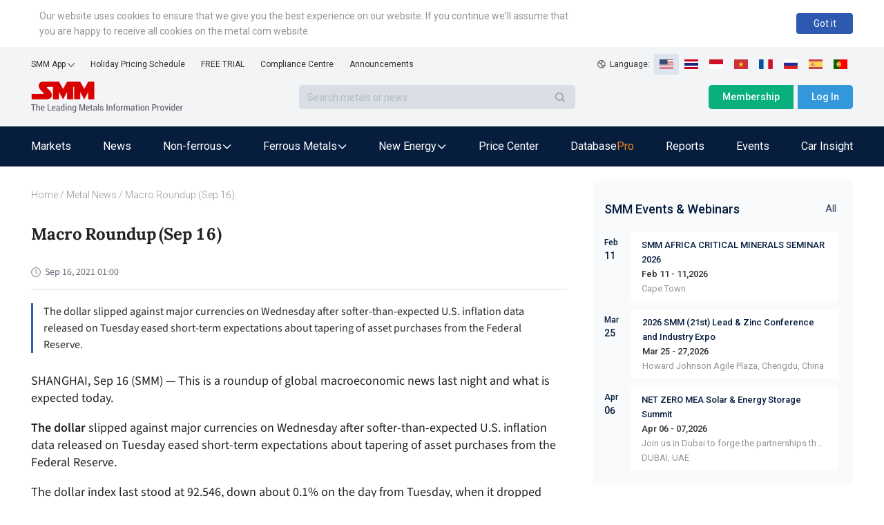

--- FILE ---
content_type: text/html; charset=utf-8
request_url: https://news.metal.com/newscontent/101599640/Macro-Roundup-Sep-16
body_size: 17411
content:
<!DOCTYPE html><html><head><meta charSet="utf-8"/><meta name="viewport" content="width=device-width, viewport-fit=cover"/><link rel="shortcut icon" type="image/x-icon" href="https://static.metal.com/www.metal.com/2.18.43/image/favicon.ico"/><link rel="stylesheet" href="https://static.smm.cn/common.smm.cn/css/antd@4.16.13.min.css"/><script src="https://static.metal.com/common.metal.com/js/fastclick@1.0.6.js"></script><script>
                        if ('addEventListener' in document) {
                            document.addEventListener('DOMContentLoaded', function() {
                                FastClick.attach(document.body);
                            }, false);
                        }
                        if(!window.Promise) {
                            document.writeln('<script src="https://static.metal.com/common.metal.com/js/es6-promise@3.2.2.min.js"'+'>'+'<'+'/'+'script>');
                        }
                    </script><title>Macro Roundup (Sep 16) | SMM</title><meta name="description" content="The dollar slipped against major currencies on Wednesday after softer-than-expected U.S. inflation data released on Tuesday eased short-term expectations about tapering of asset purchases from the Federal Reserve."/><meta property="og:title" content="Macro Roundup (Sep 16) | SMM"/><meta property="og:description" content="The dollar slipped against major currencies on Wednesday after softer-than-expected U.S. inflation data released on Tuesday eased short-term expectations about tapering of asset purchases from the Federal Reserve."/><meta name="google-signin-client_id" content="720075917606-473tlerbifpvqjrmc55v73h6bvj8bcpr.apps.googleusercontent.com"/><meta name="keywords" content="Macroeconomics,"/><meta property="og:image" content="https://imgqn.smm.cn/production/appcenter/imagejvkRQ20180728111845.jpeg?imageView2/1/w/176/h/110/q/100"/><meta name="next-head-count" content="13"/><link rel="preload" href="https://static.metal.com/mnews.metal.com/3.3.02/_next/static/CXqY43P4vDptWOzT_00E-/pages/web/newscontent/%5BnewsId%5D/%5Btitle%5D.js" as="script"/><link rel="preload" href="https://static.metal.com/mnews.metal.com/3.3.02/_next/static/CXqY43P4vDptWOzT_00E-/pages/_app.js" as="script"/><link rel="preload" href="https://static.metal.com/mnews.metal.com/3.3.02/_next/static/runtime/webpack-4b444dab214c6491079c.js" as="script"/><link rel="preload" href="https://static.metal.com/mnews.metal.com/3.3.02/_next/static/chunks/commons.e61244ae3f3ea50565de.js" as="script"/><link rel="preload" href="https://static.metal.com/mnews.metal.com/3.3.02/_next/static/chunks/styles.d956dd609b8624797f6d.js" as="script"/><link rel="preload" href="https://static.metal.com/mnews.metal.com/3.3.02/_next/static/runtime/main-7c77c0b0ed52e4ab1bc4.js" as="script"/><link rel="stylesheet" href="https://static.metal.com/mnews.metal.com/3.3.02/_next/static/css/styles.02cff04d.chunk.css"/></head><body><div id="__next"><div class="pageWarp"><div class="smm-component-header-en-mobile"><div class="menu"><a href="https://www.metal.com" target="_blank"><img class="logo" src="https://static.metal.com/common.metal.com/images/header-en/smm_logo_mobile.png" alt="The Leading Metals Information Provider"/></a><img class="icon" src="https://static.metal.com/common.metal.com/images/header-en/menu.png"/></div><div class="menu-placeholder"></div></div><div>
                        <!--[if lte IE 9]>
                        <div class="smm-component-header-en-low-version">
                            <div class="main">
                                <div>The browser you using may not be able to browse the website normally. To get a better website browsing experience, we recommend two methods :</div>
                                <div>1. change your browserupg</div>
                                <div>2. upgrade your browser to IE10 or above</div>
                            </div>
                        </div>
                        <![endif]-->
                    </div><div class="smm-component-header-en"><div class="header"><div class="links"><div class="item devices">SMM App<img class="icon" src="https://static.metal.com/common.metal.com/images/header-en/arrow_bottom_black.png"/><div class="inside"><a class="link gtm_header" target="_blank" href="https://play.google.com/store/apps/details?id=cn.smm.en">Android</a><a class="link gtm_header" target="_blank" href="https://apps.apple.com/us/app/shanghai-metal-market/id1247850478">iOS</a></div></div><a class="item gtm_header" href="https://www.metal.com/holiday-pricing-schedule">Holiday Pricing Schedule</a><a class="item gtm_header" href="https://www.metal.com/free-trial?source=metal.news">FREE TRIAL</a><a class="item gtm_header" href="https://www.metal.com/comp">Compliance Centre</a><a class="item gtm_header" href="https://news.metal.com/announcement">Announcements</a></div><div class="language"><img class="global" src="https://static.metal.com/common.metal.com/images/header-en/global.png" alt="gloabl"/><span>Language:  </span><img class="langItemActive" src="https://static.metal.com/common.metal.com/images/header-en/en.png" alt="language-icon"/><a href="https://www.metal.com/th/home" target="_blank"><img class="langItem" src="https://static.metal.com/common.metal.com/images/header-en/th.png" alt="language-icon"/></a><a href="https://www.metal.com/id/home" target="_blank"><img class="langItem" src="https://static.metal.com/common.metal.com/images/header-en/id.png" alt="language-icon"/></a><a href="https://www.metal.com/vn/home" target="_blank"><img class="langItem" src="https://static.metal.com/common.metal.com/images/header-en/vn.png" alt="language-icon"/></a><a href="https://www.metal.com/fr/home" target="_blank"><img class="langItem" src="https://static.metal.com/common.metal.com/images/header-en/fr.png" alt="language-icon"/></a><a href="https://www.metal.com/ru/home" target="_blank"><img class="langItem" src="https://static.metal.com/common.metal.com/images/header-en/ru.png" alt="language-icon"/></a><a href="https://www.metal.com/es/home" target="_blank"><img class="langItem" src="https://static.metal.com/common.metal.com/images/header-en/es.png" alt="language-icon"/></a><a href="https://www.metal.com/pt/home" target="_blank"><img class="langItem" src="https://static.metal.com/common.metal.com/images/header-en/pt.png" alt="language-icon"/></a></div></div><div class="main"><div class="left"><div class="logo"><a href="https://www.metal.com"><img class="icon gtm_header" src="https://static.metal.com/common.metal.com/images/header-en/logo.png" alt="The Leading Metals Information Provider"/></a></div><div class="search"><input type="text" class="input" placeholder="Search metals or news" value=""/><div class="button"><img class="icon" src="https://static.metal.com/common.metal.com/images/header-en/search_black.png"/></div></div></div><div class="right"><a class="button gtm_header subscribe" href="https://user.metal.com/membership">Membership</a><button class="button gtm_header sign-in">Log In</button></div></div><div class="nav "><div class="content"><a class="tab" href="https://www.metal.com/price"><span class="gtm_header 英文站主导航-Markets">Markets</span></a><a class="tab" href="https://news.metal.com"><span class="gtm_header 英文站主导航-News">News</span></a><div class="tab tab-selected"><span>Non-ferrous</span><img class="icon" src="https://static.metal.com/common.metal.com/images/header-en/downward.png"/><div class="inside"><div class="left"><div class="title">Non-ferrous</div><div class="name "><span>Base Metals</span><img class="arrow-icon" src="https://static.metal.com/common.metal.com/images/header-en/arrow_right_black.png"/></div><div class="name "><span>Rare Earth</span><img class="arrow-icon" src="https://static.metal.com/common.metal.com/images/header-en/arrow_right_black.png"/></div><div class="name "><span>Scrap Metals</span><img class="arrow-icon" src="https://static.metal.com/common.metal.com/images/header-en/arrow_right_black.png"/></div><div class="name "><span>Minor Metals</span><img class="arrow-icon" src="https://static.metal.com/common.metal.com/images/header-en/arrow_right_black.png"/></div><div class="name "><span>Precious Metals</span><img class="arrow-icon" src="https://static.metal.com/common.metal.com/images/header-en/arrow_right_black.png"/></div></div></div></div><div class="tab tab-selected"><span>Ferrous Metals</span><img class="icon" src="https://static.metal.com/common.metal.com/images/header-en/downward.png"/><div class="inside"><div class="left"><div class="title">Ferrous Metals</div><a class="name gtm_header 英文站主导航-Ferrous Metals-Iron Ore Index" href="https://www.metal.com/Iron-Ore-Index">Iron Ore Index</a><a class="name gtm_header 英文站主导航-Ferrous Metals-Iron Ore Price" href="https://www.metal.com/Iron-Ore-Price">Iron Ore Price</a><a class="name gtm_header 英文站主导航-Ferrous Metals-Coke" href="https://www.metal.com/Coke">Coke</a><a class="name gtm_header 英文站主导航-Ferrous Metals-Coal" href="https://www.metal.com/Coal">Coal</a><a class="name gtm_header 英文站主导航-Ferrous Metals-Pig Iron" href="https://www.metal.com/Pig-Iron">Pig Iron</a><a class="name gtm_header 英文站主导航-Ferrous Metals-Steel Billet" href="https://www.metal.com/Steel-Billet">Steel Billet</a><a class="name gtm_header 英文站主导航-Ferrous Metals-Finished Steel" href="https://www.metal.com/Finished-Steel">Finished Steel</a></div></div></div><div class="tab tab-selected"><span>New Energy</span><img class="icon" src="https://static.metal.com/common.metal.com/images/header-en/downward.png"/><div class="inside"><div class="left"><div class="title">New Energy</div><a class="name gtm_header 英文站主导航-New Energy-Solar" href="https://www.metal.com/Solar">Solar</a><a class="name gtm_header 英文站主导航-New Energy-Lithium" href="https://www.metal.com/Lithium">Lithium</a><a class="name gtm_header 英文站主导航-New Energy-Cobalt" href="https://www.metal.com/Cobalt">Cobalt</a><a class="name gtm_header 英文站主导航-New Energy-Cathode Material" href="https://www.metal.com/Cathode-Material">Cathode Material</a><a class="name gtm_header 英文站主导航-New Energy-Phosphorus" href="https://www.metal.com/Phosphorus">Phosphorus</a><a class="name gtm_header 英文站主导航-New Energy-Carbon Anode" href="https://www.metal.com/Carbon-Anode">Carbon Anode</a><a class="name gtm_header 英文站主导航-New Energy-Separator" href="https://www.metal.com/Separator">Separator</a><a class="name gtm_header 英文站主导航-New Energy-Electrolyte" href="https://www.metal.com/Electrolyte">Electrolyte</a><a class="name gtm_header 英文站主导航-New Energy-Battery Cell And Module" href="https://www.metal.com/Battery-Cell-And-Module">Battery Cell And Module</a><a class="name gtm_header 英文站主导航-New Energy-Battery Recycling" href="https://www.metal.com/Battery-Recycling">Battery Recycling</a><a class="name gtm_header 英文站主导航-New Energy-Nickel And Manganese" href="https://www.metal.com/Nickel-And-Manganese">Nickel And Manganese</a><a class="name gtm_header 英文站主导航-New Energy-Other Materials" href="https://www.metal.com/Other-Materials">Other Materials</a><a class="name gtm_header 英文站主导航-New Energy-Sodium-ion Battery" href="https://www.metal.com/Sodium-ion-Battery">Sodium-ion Battery</a><a class="name gtm_header 英文站主导航-New Energy-Hydrogen Energy" href="https://www.metal.com/Hydrogen-Energy">Hydrogen Energy</a></div></div></div><a class="tab" href="https://www.metal.com/dashboard"><span class="gtm_header 英文站主导航-Price Center">Price Center</span></a><a class="tab" href="https://data-pro.metal.com"><span class="gtm_header 英文站主导航-Database">Database</span><span class="tag gtm_header">Pro</span></a><a class="tab" href="https://publications.metal.com"><span class="gtm_header 英文站主导航-Reports">Reports</span></a><a class="tab" href="https://www.metal.com/events/conferences"><span class="gtm_header 英文站主导航-Events">Events</span></a><a class="tab" href="https://car.metal.com"><span class="gtm_header 英文站主导航-Car Insight">Car Insight</span></a></div></div></div><div class="newDetail___TCv9h"><div class="contentLeft___1TwuK"><div class="crumb___3e0p2 "><a class="link___2FA5z " href="https://www.metal.com">Home</a><span> / </span><a class="link___2FA5z back___2SuJm" href="https://news.metal.com">Metal News</a><span> / </span>Macro Roundup (Sep 16)</div><div class="article___2M2JA"><h1 class="title___3CPby">Macro Roundup (Sep 16)</h1><div class="bar___2OMfu"><div class="timeGroup___1AN4T"><span class="icontime___2GL8E"><img src="/static/images/icon_time.png" alt="icon"/></span><span class="date___tNGkI">Sep 16, 2021 09:00</span></div><div class="typeNameGroup___3Xf1C"></div><div class="addthis___1H3x2"><div class="sharethis-inline-share-buttons"></div></div></div><div class="profile___5-nnM profileHasLogin___2Asae">The dollar slipped against major currencies on Wednesday after softer-than-expected U.S. inflation data released on Tuesday eased short-term expectations about tapering of asset purchases from the Federal Reserve.</div><div class="content___2FUFa"><div class="content___2FUFa"><p>SHANGHAI, Sep 16 (SMM) &mdash; This is a roundup of global macroeconomic news last night and what is expected today.</p>

<p><strong>The dollar </strong>slipped against major currencies on Wednesday after softer-than-expected U.S. inflation data released on Tuesday eased short-term expectations about tapering of asset purchases from the Federal Reserve.</p>

<p>The dollar index last stood at 92.546, down about 0.1% on the day from Tuesday, when it dropped following the inflation data but recovered on haven demand as stocks slid on Wall Street.</p>

<p>But the greenback trimmed losses after data showing import prices fell unexpectedly in August and a higher-than-expected reading for the New York Fed&rsquo;s business survey.</p>

<p>These reports offset data showing U.S. manufacturing output slowed in August, rising 0.2% from a 1.6% increase the previous month.</p>

<p><strong>On Wall Street, </strong>stock futures edged up in overnight trading on Wednesday following a rebound on Wall Street as the market tried to avert the seasonally weak September.</p>

<p>Futures on the Dow Jones Industrial Average rose 30 points. S&amp;P 500 futures and Nasdaq 100 futures both gained 0.1%.</p>

<p>Moderna rose slightly in extended trading after the company released more data on breakthrough Covid cases that supports the push for the wide use of vaccine booster shots.</p>

<p>The S&amp;P 500 gained 0.9% Wednesday amid a 3.8% jump in the energy sector, posting its biggest daily increase since Aug. 27. The blue-chip Dow advanced more than 200 points, while the tech-heavy Nasdaq Composite rose 0.8%.</p>

<p><strong>Oil prices</strong> rose over $2 on Wednesday after industry data showed a larger-than-expected drawdown in U.S. crude inventories and on expectations demand will rise as vaccination roll-outs widen.</p>

<p>Brent oil rose advanced $1.86, or 2.5%, to settle at $75.46 per barrel, while U.S. West Texas Intermediate (WTI) crude climbed $2.15, or 3.05%, to settle at $72.61 per barrel.</p>

<p>Brent hit its highest levels since late July and WTI since early August.</p>

<p>U.S. crude oil, gasoline and distillate stocks fell last week, two market sources said, citing American Petroleum Institute figures, after Hurricane Ida shut numerous refineries and offshore drilling production.</p>

<p>Crude stocks fell by 5.4 million barrels for the week ending Sept. 10, compared to a forecast 3.5 million barrel drop.</p>

<p><strong>Gold</strong> retreated on Wednesday, hit by a bout of technical selling after it failed to hold above the key $1,800 level as investors looked past a subdued dollar and sought clarity on the U.S. Federal Reserve&rsquo;s tapering strategy.</p>

<p>Spot gold fell 0.6% to $1,793.81 per ounce, while U.S. gold futures eased 0.6% to $1,796.00.</p>

<p>But spot prices traded within a tight range, reflecting overall uncertainty over the path the Fed may adopt at its meeting next week after softer U.S. inflation data on Tuesday.</p>

<p><strong>The pan-European Stoxx 600 provisionally ended Wednesday&rsquo;s session down 0.7%, with utilities shares dropping 2.7% to lead the losses as most sectors and major bourses dipped into the red.</strong></p>

<p><strong>Euro zone industrial production was stronger than expected in July, Eurostat data revealed Wednesday, rising 1.5% month-on-month and 7.7% annually against expectations of 0.6% and 6.3% increases.</strong></p>
</div><div class="keywords___3f1v5"><div class="keywordsItem___nrTb4">Macroeconomics</div></div><div class="dataSourceStatement___1BJS8">Data Source Statement: Except for publicly available information, all other data are processed by SMM based on publicly available information, market exchanges, and relying on SMM&#x27;s internal database model, for reference only and do not constitute decision-making recommendations.</div><div class="contact___2nsvA"><p>For queries, please contact Lemon Zhao at<!-- --> <a href="mailto:lemonzhao@smm.cn">lemonzhao@smm.cn</a></p><p>For more information on how to access our research reports, please email<!-- --> <a href="mailto:service.en@smm.cn">service.en@smm.cn</a></p></div></div><div style="margin-bottom:52px"><span class="recommendNewsTitle___1mGL3">Related news</span><section class=" "><div class="ant-list ant-list-vertical ant-list-split"><div class="ant-spin-nested-loading"><div class="ant-spin-container"><ul class="ant-list-items"><div class="newsItem___1ryT-"><div class="newsItemContent___2VmeC"><a href="https://news.metal.com/newscontent/101410386/macro-roundup-mar-4" target="_blank"><div class="title___3NlGu">Macro Roundup (Mar 4)</div><div class="description___-jbq0">The safe-haven US dollar remained broadly weaker on Wednesday as Treasury yields continued to retreat, restoring some calm to global markets and reigniting demand for riskier assets.</div></a><div class="typeAndTime___QNH6E"><div class="timeGroup___2n4lm"><span class="icontime___3ijQH"><img src="/static/images/icon_time.png" alt="time"/></span><span class="date___1ihpj">Mar 4, 2021 09:00</span></div><div class="typeGroup___1Rlvb"><a href="https://news.metal.com/list/analysis" target="_blank" class="type___1C0OM">Analysis</a></div></div></div><div class="newsThumb___ukxNK"><img src="https://imgqn.smm.cn/production/admin/news/cn/thumb/hstbl20180420141045.jpeg?imageView2/1/w/176/h/110/q/100" alt="Macro Roundup (Mar 4)"/></div></div><div class="newsItem___1ryT-"><div class="newsItemContent___2VmeC"><a href="https://news.metal.com/newscontent/101255819/macro-roundup-sep-3" target="_blank"><div class="title___3NlGu">Macro Roundup (Sep 3)</div><div class="description___-jbq0">The dollar bounced off two-year lows on Wednesday as US data pointed to a firm manufacturing activity. Economic data published on Tuesday showed US manufacturing activity accelerated to a nearly two-year high in August amid a surge in new orders, with the reading from the Institute for Supply Management (ISM) at its highest level since November 2018.</div></a><div class="typeAndTime___QNH6E"><div class="timeGroup___2n4lm"><span class="icontime___3ijQH"><img src="/static/images/icon_time.png" alt="time"/></span><span class="date___1ihpj">Sep 3, 2020 09:00</span></div><div class="typeGroup___1Rlvb"><a href="https://news.metal.com/list/analysis" target="_blank" class="type___1C0OM">Analysis</a></div></div></div><div class="newsThumb___ukxNK"><img src="https://imgqn.smm.cn/production/appcenter/imagejvkRQ20180728111845.jpeg?imageView2/1/w/176/h/110/q/100" alt="Macro Roundup (Sep 3)"/></div></div><div class="newsItem___1ryT-"><div class="newsItemContent___2VmeC"><a href="https://news.metal.com/newscontent/101242537/macro-roundup-aug-19" target="_blank"><div class="title___3NlGu">Macro Roundup (Aug 19)</div><div class="description___-jbq0">LME nonferrous metals rose across the board on Tuesday as the ongoing effects of the Federal Reserve’s stimulus programs weakened the dollar broadly for the fifth straight day and lifted US stocks indexes to record highs.</div></a><div class="typeAndTime___QNH6E"><div class="timeGroup___2n4lm"><span class="icontime___3ijQH"><img src="/static/images/icon_time.png" alt="time"/></span><span class="date___1ihpj">Aug 19, 2020 08:47</span></div><div class="typeGroup___1Rlvb"><a href="https://news.metal.com/list/analysis" target="_blank" class="type___1C0OM">Analysis</a></div></div></div><div class="newsThumb___ukxNK"><img src="https://imgqn.smm.cn/production/admin/news/cn/thumb/hstbl20180420141045.jpeg?imageView2/1/w/176/h/110/q/100" alt="Macro Roundup (Aug 19)"/></div></div><div class="newsItem___1ryT-"><div class="newsItemContent___2VmeC"><a href="https://news.metal.com/newscontent/101231137/macro-roundup-aug-6" target="_blank"><div class="title___3NlGu">Macro Roundup (Aug 6)</div><div class="description___-jbq0">Nonferrous metals broadly roes, gold prices  broke through the $2,050 mark. </div></a><div class="typeAndTime___QNH6E"><div class="timeGroup___2n4lm"><span class="icontime___3ijQH"><img src="/static/images/icon_time.png" alt="time"/></span><span class="date___1ihpj">Aug 6, 2020 08:34</span></div><div class="typeGroup___1Rlvb"><a href="https://news.metal.com/list/analysis" target="_blank" class="type___1C0OM">Analysis</a></div></div></div><div class="newsThumb___ukxNK"><img src="https://imgqn.smm.cn/production/admin/news/cn/thumb/hstbl20180420141045.jpeg?imageView2/1/w/176/h/110/q/100" alt="Macro Roundup (Aug 6)"/></div></div><div class="newsItem___1ryT-"><div class="newsItemContent___2VmeC"><a href="https://news.metal.com/newscontent/101218683/macro-roundup-jul-24" target="_blank"><div class="title___3NlGu">Macro Roundup (Jul 24)</div><div class="description___-jbq0">The US dollar slumped to its lowest against a basket of rivals in nearly two years on Thursday, while the euro rose to its highest against the greenback since early October 2018.</div></a><div class="typeAndTime___QNH6E"><div class="timeGroup___2n4lm"><span class="icontime___3ijQH"><img src="/static/images/icon_time.png" alt="time"/></span><span class="date___1ihpj">Jul 24, 2020 08:49</span></div><div class="typeGroup___1Rlvb"><a href="https://news.metal.com/list/analysis" target="_blank" class="type___1C0OM">Analysis</a></div></div></div><div class="newsThumb___ukxNK"><img src="https://imgqn.smm.cn/production/admin/news/cn/thumb/hstbl20180420141045.jpeg?imageView2/1/w/176/h/110/q/100" alt="Macro Roundup (Jul 24)"/></div></div><div class="newsItem___1ryT-"><div class="newsItemContent___2VmeC"><a href="https://news.metal.com/newscontent/101158230/macro-roundup-jun-15" target="_blank"><div class="title___3NlGu">Macro Roundup (Jun 15)</div><div class="description___-jbq0">The US dollar increased on Friday as traders searched for safe haven amid fears of re-acceleration in coronavirus cases. The dollar index, which measures the greenback against six major peers, gained 0.15% on the week after hitting the highest level since June 4 at 97.45, the first week of increase over the past month.</div></a><div class="typeAndTime___QNH6E"><div class="timeGroup___2n4lm"><span class="icontime___3ijQH"><img src="/static/images/icon_time.png" alt="time"/></span><span class="date___1ihpj">Jun 15, 2020 08:44</span></div><div class="typeGroup___1Rlvb"><a href="https://news.metal.com/list/analysis" target="_blank" class="type___1C0OM">Analysis</a></div></div></div><div class="newsThumb___ukxNK"><img src="https://imgqn.smm.cn/production/admin/news/cn/thumb/hstbl20180420141045.jpeg?imageView2/1/w/176/h/110/q/100" alt="Macro Roundup (Jun 15)"/></div></div><div class="newsItem___1ryT-"><div class="newsItemContent___2VmeC"><a href="https://news.metal.com/newscontent/101150850/macro-roundup-jun-8" target="_blank"><div class="title___3NlGu">Macro Roundup (Jun 8)</div><div class="description___-jbq0">The US dollar rose slightly last Friday after data showed the US labour market unexpectedly improved in May, but the currency ended the week lower, for a third consecutive week. </div></a><div class="typeAndTime___QNH6E"><div class="timeGroup___2n4lm"><span class="icontime___3ijQH"><img src="/static/images/icon_time.png" alt="time"/></span><span class="date___1ihpj">Jun 8, 2020 08:49</span></div><div class="typeGroup___1Rlvb"><a href="https://news.metal.com/list/analysis" target="_blank" class="type___1C0OM">Analysis</a></div></div></div><div class="newsThumb___ukxNK"><img src="https://imgqn.smm.cn/production/admin/news/cn/thumb/hstbl20180420141045.jpeg?imageView2/1/w/176/h/110/q/100" alt="Macro Roundup (Jun 8)"/></div></div><div class="newsItem___1ryT-"><div class="newsItemContent___2VmeC"><a href="https://news.metal.com/newscontent/100097576/august-2016-lead-price-forecast-supply-exceeds-demand-this-year" target="_blank"><div class="title___3NlGu">August 2016 Lead Price Forecast: Supply Exceeds Demand this Year</div><div class="description___-jbq0">The International Lead and Zing Study Group released new findings that reveal refined lead metal supply exceeded demand during the first five months of 2016.</div></a><div class="typeAndTime___QNH6E"><div class="timeGroup___2n4lm"><span class="icontime___3ijQH"><img src="/static/images/icon_time.png" alt="time"/></span><span class="date___1ihpj">Aug 18, 2016 09:06</span></div><div class="typeGroup___1Rlvb"><a href="https://news.metal.com/list/industry" target="_blank" class="type___1C0OM">Industry</a></div></div></div></div><div class="newsItem___1ryT-"><div class="newsItemContent___2VmeC"><a href="https://news.metal.com/newscontent/100094558/base-metals-report-gains-this-week-jun-27-jul1-2016" target="_blank"><div class="title___3NlGu">Base Metals Report Gains This Week (Jun. 27-Jul.1, 2016)</div><div class="description___-jbq0">UK’s leave vote pushed down pound and boosted expectation for momentary policies in global market.</div></a><div class="typeAndTime___QNH6E"><div class="timeGroup___2n4lm"><span class="icontime___3ijQH"><img src="/static/images/icon_time.png" alt="time"/></span><span class="date___1ihpj">Jul 1, 2016 17:02</span></div><div class="typeGroup___1Rlvb"><a href="https://news.metal.com/list/smm-comments" target="_blank" class="type___1C0OM">SMM Comments</a></div></div></div></div><div class="newsItem___1ryT-"><div class="newsItemContent___2VmeC"><a href="https://news.metal.com/newscontent/100082877/2016-us-manufacturing-growth-forecast-why-ism-economic-outlook-bodes-well" target="_blank"><div class="title___3NlGu">2016 US Manufacturing Growth Forecast: Why ISM Economic Outlook Bodes Well</div><div class="description___-jbq0">On Dec. 8, the Institute for Supply Management (ISM) released its 2015 semi-annual forecast, surveying both the manufacturing and non-manufacturing sectors.  </div></a><div class="typeAndTime___QNH6E"><div class="timeGroup___2n4lm"><span class="icontime___3ijQH"><img src="/static/images/icon_time.png" alt="time"/></span><span class="date___1ihpj">Dec 10, 2015 08:55</span></div><div class="typeGroup___1Rlvb"><a href="https://news.metal.com/list/industry" target="_blank" class="type___1C0OM">Industry</a></div></div></div></div></ul></div></div></div></section></div></div></div><div class="contentRight___14_Sm"><section class="eventListAside___3GDKP " style="margin-top:20px"><div class="eventsHead___2Rs8Z"><h3 class="eventsTitle___36QIq">SMM Events &amp; Webinars</h3><a href="https://www.metal.com/events" class="eventsAll___3H3gR">All</a></div><ul class="eventsList___2pmFO"><li class="eventsItem___3yTxI"><div class="eventPublishTime___3hQQd"><div class="month___2t1ai">Feb</div><div class="day___3XcX-">11</div></div><ul class="list___2suGc"><li><h4 class="title___1J9Bp"><a target="_blank" href="https://www.metal.com/events/conferences/SMM-AFRICA-CRITICAL-MINERALS-SEMINAR-2026/945">SMM AFRICA CRITICAL MINERALS SEMINAR 2026</a></h4><div class="date___yQBWt">Feb 11 - 11,2026</div><div class="description___2AgnO"></div><div class="address___1unie">Cape Town</div></li></ul></li><li class="eventsItem___3yTxI"><div class="eventPublishTime___3hQQd"><div class="month___2t1ai">Mar</div><div class="day___3XcX-">25</div></div><ul class="list___2suGc"><li><h4 class="title___1J9Bp"><a target="_blank" href="https://lead-zinc-conference.metal.com/home?fromId=8277b55717&amp;from=20">2026 SMM (21st) Lead &amp; Zinc Conference and Industry Expo</a></h4><div class="date___yQBWt">Mar 25 - 27,2026</div><div class="description___2AgnO"></div><div class="address___1unie">Howard Johnson Agile Plaza, Chengdu, China</div></li></ul></li><li class="eventsItem___3yTxI"><div class="eventPublishTime___3hQQd"><div class="month___2t1ai">Apr</div><div class="day___3XcX-">06</div></div><ul class="list___2suGc"><li><h4 class="title___1J9Bp"><a target="_blank" href="https://netzerosolarmea.metal.com/">NET ZERO MEA Solar &amp; Energy Storage Summit</a></h4><div class="date___yQBWt">Apr 06 - 07,2026</div><div class="description___2AgnO">Join us in Dubai to forge the partnerships that will power our future.</div><div class="address___1unie">DUBAI, UAE</div></li></ul></li></ul></section><div class="news___mx2W_ " style="margin-top:20px"><div class="title___2Ab4k">MOST POPULAR</div><div class="list___1sujk"><div class="item___1atl-"><div class="content___3P5Av"><span class="count___3ydWC">1<!-- -->.</span><a href="https://www.metal.com/consulting/case-study/detail/96" class="itemTitle___3S_qV">China Lithium Market Dynamics and Lithium Procurement Study</a></div></div><div class="item___1atl-"><div class="content___3P5Av"><span class="count___3ydWC">2<!-- -->.</span><a href="https://www.metal.com/consulting/case-study/detail/95" class="itemTitle___3S_qV">Battery Recycling Technology Understanding</a></div></div><div class="item___1atl-"><div class="content___3P5Av"><span class="count___3ydWC">3<!-- -->.</span><a href="https://www.metal.com/consulting/case-study/detail/94" class="itemTitle___3S_qV">Solid State Battery Market</a></div></div><div class="item___1atl-"><div class="content___3P5Av"><span class="count___3ydWC">4<!-- -->.</span><a href="https://www.metal.com/consulting/case-study/detail/93" class="itemTitle___3S_qV">   China Scrap Steel Quality Analysis </a></div></div><div class="item___1atl-"><div class="content___3P5Av"><span class="count___3ydWC">5<!-- -->.</span><a href="https://www.metal.com/consulting/case-study/detail/92" class="itemTitle___3S_qV">China Scrap Steel Cost Curve</a></div></div></div></div></div></div><div class="smm-component-footer-en"><div class="top"><div class="title"><span>Shanghai Metals Market</span></div><div class="content"><div><div class="sitemap"><a class="link gtm_footer" href="https://www.metal.com/privacy-policy" target="_blank">Privacy Policy</a><a class="link gtm_footer" href="https://www.metal.com/comp" target="_blank">Compliance Centre</a><a class="link gtm_footer" href="https://static-metal.smm.cn/production/metal/HnBOK20170224095141.pdf" target="_blank">SMM Credit Service</a><a class="link gtm_footer" href="https://www.metal.com/contact-us" target="_blank">Contact Us</a><a class="link gtm_footer" href="https://www.metal.com/about-us" target="_blank">About Us</a><a class="link gtm_footer" href="https://www.metal.com/terms-conditions" target="_blank">Terms &amp; Conditions</a><a class="link gtm_footer" href="https://www.metal.com/sitemap" target="_blank">Sitemap</a><a class="link gtm_footer" href="https://www.metal.com/holiday-pricing-schedule" target="_blank">Holiday Pricing Schedule</a></div><div class="notice">Notice: By accessing this site you agree that you will not copy or reproduce any part of its contents (including, but not limited to, single prices, graphs or news content) in any form or for any purpose whatsoever without the prior written consent of the publisher.</div></div></div></div><hr class="hr"/><div class="middle"><div class="contact-us"><div class="item" style="cursor:pointer"><img class="icon" src="https://static.metal.com/common.metal.com/images/footer-en/1.0.5/email.png"/><div><div>Drop us a line</div><div>service.en@smm.cn</div></div></div><div class="item"><img class="icon" src="https://static.metal.com/common.metal.com/images/footer-en/1.0.5/phone.png"/><div><div>How can we help you?</div><div>+86 021 5155-0306</div></div></div><div class="item" style="cursor:pointer"><img class="icon" src="https://static.metal.com/common.metal.com/images/footer-en/1.0.5/app.png"/><div><div>Live chat via WhatsApp</div></div></div></div><div class="links"><a class="item" href="https://rss.metal.com" target="_blank" rel="nofollow"><img class="icon gtm_footer" src="https://static.metal.com/common.metal.com/images/footer-en/1.0.5/rss.png"/></a><a class="item" href="https://www.instagram.com/smm_shanghaimetalsmarket" target="_blank" rel="nofollow"><img class="icon gtm_footer" src="https://static.metal.com/common.metal.com/images/footer-en/Instagram.png"/></a><a class="item" href="https://www.linkedin.com/company/shanghai-metal-market" target="_blank" rel="nofollow"><img class="icon gtm_footer" src="https://static.metal.com/common.metal.com/images/footer-en/1.0.5/linkin.png"/></a><a class="item" href="https://twitter.com/CnMetals" target="_blank" rel="nofollow"><img class="icon gtm_footer" src="https://static.metal.com/common.metal.com/images/footer-en/twitter.png"/></a><a class="item" href="https://www.facebook.com/smm.china" target="_blank" rel="nofollow"><img class="icon gtm_footer" src="https://static.metal.com/common.metal.com/images/footer-en/1.0.5/facebook.png"/></a><a class="item" href="https://www.youtube.com/@ShanghaiMetalsMarket" target="_blank" rel="nofollow"><img class="icon gtm_footer" src="https://static.metal.com/common.metal.com/images/footer-en/1.0.5/youtube.png"/></a></div></div><hr class="hr"/><div class="bottom"><span>Copyright © <!-- -->2026<!-- --> SMM Information &amp; Technology Co., Ltd. All rights reserved.</span><div class="store"><a class="item" href="https://apps.apple.com/us/app/shanghai-metal-market/id1247850478" target="_blank" rel="nofollow"><img class="icon gtm_footer" src="https://static.metal.com/common.metal.com/images/footer-en/1.0.5/apple.png"/></a><a class="item" href="https://play.google.com/store/apps/details?id=cn.smm.en" target="_blank" rel="nofollow"><img class="icon gtm_footer" src="https://static.metal.com/common.metal.com/images/footer-en/1.0.5/google.png"/></a><a class="item" href="" target="_blank" rel="nofollow"><img class="icon gtm_footer" src="https://static.metal.com/common.metal.com/images/footer-en/1.0.5/android.png"/></a></div></div></div></div></div><script id="__NEXT_DATA__" type="application/json">{"dataManager":"[]","props":{"headerProps":{"userInfo":{"userID":0,"email":"","companyName":"","isLogin":false},"signUpSource":"metal.news","subtitle":"News","wwwMetalHost":"https://www.metal.com","nav":[{"title":"Non-ferrous","children":{"title":"Non-ferrous","data":[{"title":"Base Metals","hrefTitle":"Base Metals","isVirtual":0,"children":{"title":"Base Metals","data":[{"title":"Aluminum","hrefTitle":"Aluminum"},{"title":"Copper","hrefTitle":"Copper"},{"title":"Zinc","hrefTitle":"Zinc"},{"title":"Nickel","hrefTitle":"Nickel"},{"title":"Lead","hrefTitle":"Lead"},{"title":"Tin","hrefTitle":"Tin"}]}},{"title":"Rare Earth","hrefTitle":"Rare Earth","isVirtual":0,"children":{"title":"Rare Earth","data":[{"title":"Concentrate","hrefTitle":"Concentrate"},{"title":"Rare Earth Salts","hrefTitle":"Rare-Earth-Salts"},{"title":"Rare Earth Oxides","hrefTitle":"Rare-Earth-Oxides"},{"title":"Rare Earth Metals","hrefTitle":"Rare-Earth-Metals"},{"title":"Rare-earth Magnet","hrefTitle":"Rare-Earth-Magnets"},{"title":"Other NdFeB Raw Materials","hrefTitle":"Other-NdFeB-Raw-Materials"},{"title":"NdFeB Scrap","hrefTitle":"NdFeB-Scrap"}]}},{"title":"Scrap Metals","hrefTitle":"Scrap Metals","isVirtual":0,"children":{"title":"Scrap Metals","data":[{"title":"Copper Scrap","hrefTitle":"Copper-Scrap"},{"title":"Aluminum Scrap","hrefTitle":"Aluminum-Scrap"},{"title":"Tin Scrap","hrefTitle":"Tin-Scrap"},{"title":"Steel Scrap","hrefTitle":"Steel-Scrap"},{"title":"New Energy Scrap","hrefTitle":"New Energy Scrap"}]}},{"title":"Minor Metals","hrefTitle":"Minor Metals","isVirtual":0,"children":{"title":"Minor Metals","data":[{"title":"Silicon","hrefTitle":"Silicon"},{"title":"Magnesium","hrefTitle":"Magnesium"},{"title":"Titanium","hrefTitle":"Titanium"},{"title":"Bismuth / Selenium / Tellurium","hrefTitle":"Bismuth-Selenium-Tellurium"},{"title":"Tungsten","hrefTitle":"Tungsten"},{"title":"Antimony","hrefTitle":"Antimony"},{"title":"Chromium","hrefTitle":"Chromium"},{"title":"Manganese","hrefTitle":"Manganese"},{"title":"Indium / Germanium / Gallium","hrefTitle":"Indium-Germanium-Gallium"},{"title":"Niobium / Tantalum","hrefTitle":"Niobium-Tantalum"},{"title":"Other Minor Metals","hrefTitle":"Other-Minor-Metals"}]}},{"title":"Precious Metals","hrefTitle":"Precious Metals","isVirtual":0,"children":{"title":"Precious Metals","data":[{"title":"Gold","hrefTitle":"Gold"},{"title":"Silver","hrefTitle":"Silver"},{"title":"Other Precious Metals","hrefTitle":"Other-Precious-Metals"}]}}]}},{"title":"Ferrous Metals","children":{"title":"Ferrous Metals","data":[{"title":"Iron Ore Index","hrefTitle":"Iron-Ore-Index","isVirtual":1,"children":{"title":"Iron Ore Index","data":[{"title":"Iron Ore Index","hrefTitle":"Iron-Ore-Index"}]}},{"title":"Iron Ore Price","hrefTitle":"Iron-Ore-Price","isVirtual":1,"children":{"title":"Iron Ore Price","data":[{"title":"Iron Ore Price","hrefTitle":"Iron-Ore-Price"}]}},{"title":"Coke","hrefTitle":"Coke","isVirtual":1,"children":{"title":"Coke","data":[{"title":"Coke","hrefTitle":"Coke"}]}},{"title":"Coal","hrefTitle":"Coal","isVirtual":1,"children":{"title":"Coal","data":[{"title":"Coal","hrefTitle":"Coal"}]}},{"title":"Pig Iron","hrefTitle":"Pig-Iron","isVirtual":1,"children":{"title":"Pig Iron","data":[{"title":"Pig Iron","hrefTitle":"Pig-Iron"}]}},{"title":"Steel Billet","hrefTitle":"Steel-Billet","isVirtual":1,"children":{"title":"Steel Billet","data":[{"title":"Steel Billet","hrefTitle":"Steel-Billet"}]}},{"title":"Finished Steel","hrefTitle":"Finished-Steel","isVirtual":1,"children":{"title":"Finished Steel","data":[{"title":"Finished Steel","hrefTitle":"Finished-Steel"}]}}]}},{"title":"New Energy","children":{"title":"New Energy","data":[{"title":"Solar","hrefTitle":"Solar","isVirtual":1,"children":{"title":"Solar","data":[{"title":"Solar","hrefTitle":"Solar"}]}},{"title":"Lithium","hrefTitle":"Lithium","isVirtual":1,"children":{"title":"Lithium","data":[{"title":"Lithium","hrefTitle":"Lithium"}]}},{"title":"Cobalt","hrefTitle":"Cobalt","isVirtual":1,"children":{"title":"Cobalt","data":[{"title":"Cobalt","hrefTitle":"Cobalt"}]}},{"title":"Cathode Material","hrefTitle":"Cathode-Material","isVirtual":1,"children":{"title":"Cathode Material","data":[{"title":"Cathode Material","hrefTitle":"Cathode-Material"}]}},{"title":"Phosphorus","hrefTitle":"Phosphorus","isVirtual":1,"children":{"title":"Phosphorus","data":[{"title":"Phosphorus","hrefTitle":"Phosphorus"}]}},{"title":"Carbon Anode","hrefTitle":"Carbon-Anode","isVirtual":1,"children":{"title":"Carbon Anode","data":[{"title":"Carbon Anode","hrefTitle":"Carbon-Anode"}]}},{"title":"Separator","hrefTitle":"Separator","isVirtual":1,"children":{"title":"Separator","data":[{"title":"Separator","hrefTitle":"Separator"}]}},{"title":"Electrolyte","hrefTitle":"Electrolyte","isVirtual":1,"children":{"title":"Electrolyte","data":[{"title":"Electrolyte","hrefTitle":"Electrolyte"}]}},{"title":"Battery Cell And Module","hrefTitle":"Battery-Cell-And-Module","isVirtual":1,"children":{"title":"Battery Cell And Module","data":[{"title":"Battery Cell And Module","hrefTitle":"Battery-Cell-And-Module"}]}},{"title":"Battery Recycling","hrefTitle":"Battery-Recycling","isVirtual":1,"children":{"title":"Battery Recycling","data":[{"title":"Battery Recycling","hrefTitle":"Battery-Recycling"}]}},{"title":"Nickel And Manganese","hrefTitle":"Nickel-And-Manganese","isVirtual":1,"children":{"title":"Nickel And Manganese","data":[{"title":"Nickel And Manganese","hrefTitle":"Nickel-And-Manganese"}]}},{"title":"Other Materials","hrefTitle":"Other-Materials","isVirtual":1,"children":{"title":"Other Materials","data":[{"title":"Other Materials","hrefTitle":"Other-Materials"}]}},{"title":"Sodium-ion Battery","hrefTitle":"Sodium-ion-Battery","isVirtual":1,"children":{"title":"Sodium-ion Battery","data":[{"title":"Sodium-ion Battery","hrefTitle":"Sodium-ion-Battery"}]}},{"title":"Hydrogen Energy","hrefTitle":"Hydrogen-Energy","isVirtual":1,"children":{"title":"Hydrogen Energy","data":[{"title":"Hydrogen Energy","hrefTitle":"Hydrogen-Energy"}]}}]}}],"isTest":false,"isNews":true,"signUpCB":null,"source":"metal.news"},"footerProps":{"isTest":false},"isPC":true,"pageProps":{"userInfo":{"user_id":0,"avatar":"","email":"","cellphone":"","company_name":"","agree_cookie":0,"user_type":0,"end_time":0,"isLogin":false},"newsContent":{"newsId":101599640,"content":"","contentEng":"\u003cp\u003eSHANGHAI, Sep 16 (SMM) \u0026mdash; This is a roundup of global macroeconomic news last night and what is expected today.\u003c/p\u003e\n\n\u003cp\u003e\u003cstrong\u003eThe dollar \u003c/strong\u003eslipped against major currencies on Wednesday after softer-than-expected U.S. inflation data released on Tuesday eased short-term expectations about tapering of asset purchases from the Federal Reserve.\u003c/p\u003e\n\n\u003cp\u003eThe dollar index last stood at 92.546, down about 0.1% on the day from Tuesday, when it dropped following the inflation data but recovered on haven demand as stocks slid on Wall Street.\u003c/p\u003e\n\n\u003cp\u003eBut the greenback trimmed losses after data showing import prices fell unexpectedly in August and a higher-than-expected reading for the New York Fed\u0026rsquo;s business survey.\u003c/p\u003e\n\n\u003cp\u003eThese reports offset data showing U.S. manufacturing output slowed in August, rising 0.2% from a 1.6% increase the previous month.\u003c/p\u003e\n\n\u003cp\u003e\u003cstrong\u003eOn Wall Street, \u003c/strong\u003estock futures edged up in overnight trading on Wednesday following a rebound on Wall Street as the market tried to avert the seasonally weak September.\u003c/p\u003e\n\n\u003cp\u003eFutures on the Dow Jones Industrial Average rose 30 points. S\u0026amp;P 500 futures and Nasdaq 100 futures both gained 0.1%.\u003c/p\u003e\n\n\u003cp\u003eModerna rose slightly in extended trading after the company released more data on breakthrough Covid cases that supports the push for the wide use of vaccine booster shots.\u003c/p\u003e\n\n\u003cp\u003eThe S\u0026amp;P 500 gained 0.9% Wednesday amid a 3.8% jump in the energy sector, posting its biggest daily increase since Aug. 27. The blue-chip Dow advanced more than 200 points, while the tech-heavy Nasdaq Composite rose 0.8%.\u003c/p\u003e\n\n\u003cp\u003e\u003cstrong\u003eOil prices\u003c/strong\u003e rose over $2 on Wednesday after industry data showed a larger-than-expected drawdown in U.S. crude inventories and on expectations demand will rise as vaccination roll-outs widen.\u003c/p\u003e\n\n\u003cp\u003eBrent oil rose advanced $1.86, or 2.5%, to settle at $75.46 per barrel, while U.S. West Texas Intermediate (WTI) crude climbed $2.15, or 3.05%, to settle at $72.61 per barrel.\u003c/p\u003e\n\n\u003cp\u003eBrent hit its highest levels since late July and WTI since early August.\u003c/p\u003e\n\n\u003cp\u003eU.S. crude oil, gasoline and distillate stocks fell last week, two market sources said, citing American Petroleum Institute figures, after Hurricane Ida shut numerous refineries and offshore drilling production.\u003c/p\u003e\n\n\u003cp\u003eCrude stocks fell by 5.4 million barrels for the week ending Sept. 10, compared to a forecast 3.5 million barrel drop.\u003c/p\u003e\n\n\u003cp\u003e\u003cstrong\u003eGold\u003c/strong\u003e retreated on Wednesday, hit by a bout of technical selling after it failed to hold above the key $1,800 level as investors looked past a subdued dollar and sought clarity on the U.S. Federal Reserve\u0026rsquo;s tapering strategy.\u003c/p\u003e\n\n\u003cp\u003eSpot gold fell 0.6% to $1,793.81 per ounce, while U.S. gold futures eased 0.6% to $1,796.00.\u003c/p\u003e\n\n\u003cp\u003eBut spot prices traded within a tight range, reflecting overall uncertainty over the path the Fed may adopt at its meeting next week after softer U.S. inflation data on Tuesday.\u003c/p\u003e\n\n\u003cp\u003e\u003cstrong\u003eThe pan-European Stoxx 600 provisionally ended Wednesday\u0026rsquo;s session down 0.7%, with utilities shares dropping 2.7% to lead the losses as most sectors and major bourses dipped into the red.\u003c/strong\u003e\u003c/p\u003e\n\n\u003cp\u003e\u003cstrong\u003eEuro zone industrial production was stronger than expected in July, Eurostat data revealed Wednesday, rising 1.5% month-on-month and 7.7% annually against expectations of 0.6% and 6.3% increases.\u003c/strong\u003e\u003c/p\u003e\n","date":"2021-09-16","disable":0,"keywords":",","keywordsEng":"Macroeconomics,","picUrls":"","profile":"","profileEng":"The dollar slipped against major currencies on Wednesday after softer-than-expected U.S. inflation data released on Tuesday eased short-term expectations about tapering of asset purchases from the Federal Reserve.","pubTimestamp":1631754000,"source":"","sourceUrl":"","title":"","titleEng":"Macro Roundup (Sep 16)","type":"","isOrigin":false,"isVip":false,"userId":"","askProductId":"","recommendList":[{"author":"周剑芸","authorEng":"周剑芸","date":"2021-03-04","disable":0,"hits":0,"hitsEng":239,"newsId":101410386,"isEvent":false,"isFocus":false,"isOrigin":false,"isCommend":false,"isVip":false,"isTopic":false,"isUrl":false,"isPriceEvent":false,"keywords":",","keywordsEng":"Macroeconomics,","language":"en","languageInt":2,"liveDisplayColor":"","modifier":"","modifierEng":"周剑芸","parentType":"95","productType":"2","profile":"","profileEng":"The safe-haven US dollar remained broadly weaker on Wednesday as Treasury yields continued to retreat, restoring some calm to global markets and reigniting demand for riskier assets.","property":"","recommendationEng":1,"pubDate":1614819600,"simpleTitle":"","source":"","fixup":"","thumb":"https://imgqn.smm.cn/production/admin/news/cn/thumb/hstbl20180420141045.jpeg?imageView2/1/w/176/h/110/q/100","title":"","titleEng":"Macro Roundup (Mar 4)","type":"9501","typeEng":"9501","typeName":"","url":"https://news.metal.com/newscontent/101410386/macro-roundup-mar-4","updateTime":1614818128,"picUrls":"","isTodayFocus":false,"pageViews":0,"isSet":false,"isFree":false,"isPurchase":false,"isCharge":false,"isSelfFeatured":false,"reason":"","productTypeName":"Precious Metals","clickUrl":"https://news.metal.com/newscontent/101410386/macro-roundup-mar-4","newsKind":0,"productAbbrName":"","productEngName":"","isToutiao":false,"isThumbBeforeNews":false,"itemType":"","newsUrl":"","firstItemId":0,"firstItemName":"","secondItemId":0,"secondItemName":"","blockId":0,"blockName":""},{"author":"肖景文","authorEng":"肖景文","date":"2020-09-03","disable":0,"hits":0,"hitsEng":389,"newsId":101255819,"isEvent":false,"isFocus":false,"isOrigin":false,"isCommend":false,"isVip":false,"isTopic":false,"isUrl":false,"isPriceEvent":false,"keywords":",,,","keywordsEng":"Macroeconomics,","language":"en","languageInt":2,"liveDisplayColor":"","modifier":"","modifierEng":"肖景文","parentType":"95","productType":"2","profile":"","profileEng":"The dollar bounced off two-year lows on Wednesday as US data pointed to a firm manufacturing activity. Economic data published on Tuesday showed US manufacturing activity accelerated to a nearly two-year high in August amid a surge in new orders, with the reading from the Institute for Supply Management (ISM) at its highest level since November 2018.","property":"","recommendationEng":1,"pubDate":1599094812,"simpleTitle":"","source":"","fixup":"","thumb":"https://imgqn.smm.cn/production/appcenter/imagejvkRQ20180728111845.jpeg?imageView2/1/w/176/h/110/q/100","title":"","titleEng":"Macro Roundup (Sep 3)","type":"9501","typeEng":"9501","typeName":"","url":"https://news.metal.com/newscontent/101255819/macro-roundup-sep-3","updateTime":1599098449,"picUrls":"","isTodayFocus":false,"pageViews":0,"isSet":false,"isFree":false,"isPurchase":false,"isCharge":false,"isSelfFeatured":false,"reason":"","productTypeName":"Precious Metals","clickUrl":"https://news.metal.com/newscontent/101255819/macro-roundup-sep-3","newsKind":0,"productAbbrName":"","productEngName":"","isToutiao":false,"isThumbBeforeNews":false,"itemType":"","newsUrl":"","firstItemId":0,"firstItemName":"","secondItemId":0,"secondItemName":"","blockId":0,"blockName":""},{"author":"肖景文","authorEng":"肖景文","date":"2020-08-19","disable":0,"hits":0,"hitsEng":311,"newsId":101242537,"isEvent":false,"isFocus":false,"isOrigin":false,"isCommend":false,"isVip":false,"isTopic":false,"isUrl":false,"isPriceEvent":false,"keywords":",,","keywordsEng":"Macroeconomics,","language":"en","languageInt":2,"liveDisplayColor":"","modifier":"","modifierEng":"肖景文","parentType":"95","productType":"2","profile":"","profileEng":"LME nonferrous metals rose across the board on Tuesday as the ongoing effects of the Federal Reserve’s stimulus programs weakened the dollar broadly for the fifth straight day and lifted US stocks indexes to record highs.","property":"","recommendationEng":1,"pubDate":1597798033,"simpleTitle":"","source":"","fixup":"","thumb":"https://imgqn.smm.cn/production/admin/news/cn/thumb/hstbl20180420141045.jpeg?imageView2/1/w/176/h/110/q/100","title":"","titleEng":"Macro Roundup (Aug 19)","type":"9501","typeEng":"9501","typeName":"","url":"https://news.metal.com/newscontent/101242537/macro-roundup-aug-19","updateTime":1597882402,"picUrls":"","isTodayFocus":false,"pageViews":0,"isSet":false,"isFree":false,"isPurchase":false,"isCharge":false,"isSelfFeatured":false,"reason":"","productTypeName":"Precious Metals","clickUrl":"https://news.metal.com/newscontent/101242537/macro-roundup-aug-19","newsKind":0,"productAbbrName":"","productEngName":"","isToutiao":false,"isThumbBeforeNews":false,"itemType":"","newsUrl":"","firstItemId":0,"firstItemName":"","secondItemId":0,"secondItemName":"","blockId":0,"blockName":""},{"author":"肖景文","authorEng":"肖景文","date":"2020-08-06","disable":0,"hits":0,"hitsEng":357,"newsId":101231137,"isEvent":false,"isFocus":false,"isOrigin":false,"isCommend":false,"isVip":false,"isTopic":false,"isUrl":false,"isPriceEvent":false,"keywords":",,","keywordsEng":"Macroeconomics,","language":"en","languageInt":2,"liveDisplayColor":"","modifier":"","modifierEng":"肖景文","parentType":"95","productType":"2","profile":"","profileEng":"Nonferrous metals broadly roes, gold prices  broke through the $2,050 mark. ","property":"","recommendationEng":1,"pubDate":1596674046,"simpleTitle":"","source":"","fixup":"","thumb":"https://imgqn.smm.cn/production/admin/news/cn/thumb/hstbl20180420141045.jpeg?imageView2/1/w/176/h/110/q/100","title":"","titleEng":"Macro Roundup (Aug 6)","type":"9501","typeEng":"9501","typeName":"","url":"https://news.metal.com/newscontent/101231137/macro-roundup-aug-6","updateTime":1596674442,"picUrls":"","isTodayFocus":false,"pageViews":0,"isSet":false,"isFree":false,"isPurchase":false,"isCharge":false,"isSelfFeatured":false,"reason":"","productTypeName":"Precious Metals","clickUrl":"https://news.metal.com/newscontent/101231137/macro-roundup-aug-6","newsKind":0,"productAbbrName":"","productEngName":"","isToutiao":false,"isThumbBeforeNews":false,"itemType":"","newsUrl":"","firstItemId":0,"firstItemName":"","secondItemId":0,"secondItemName":"","blockId":0,"blockName":""},{"author":"潘紫欢","authorEng":"潘紫欢","date":"2020-07-24","disable":0,"hits":0,"hitsEng":250,"newsId":101218683,"isEvent":false,"isFocus":false,"isOrigin":false,"isCommend":false,"isVip":false,"isTopic":false,"isUrl":false,"isPriceEvent":false,"keywords":",","keywordsEng":"Macroeconomics,","language":"en","languageInt":2,"liveDisplayColor":"","modifier":"","modifierEng":"潘紫欢","parentType":"95","productType":"2","profile":"","profileEng":"The US dollar slumped to its lowest against a basket of rivals in nearly two years on Thursday, while the euro rose to its highest against the greenback since early October 2018.","property":"","recommendationEng":0,"pubDate":1595551788,"simpleTitle":"","source":"","fixup":"","thumb":"https://imgqn.smm.cn/production/admin/news/cn/thumb/hstbl20180420141045.jpeg?imageView2/1/w/176/h/110/q/100","title":"","titleEng":"Macro Roundup (Jul 24)","type":"9501","typeEng":"9501","typeName":"","url":"https://news.metal.com/newscontent/101218683/macro-roundup-jul-24","updateTime":1595551874,"picUrls":"","isTodayFocus":false,"pageViews":0,"isSet":false,"isFree":false,"isPurchase":false,"isCharge":false,"isSelfFeatured":false,"reason":"","productTypeName":"Precious Metals","clickUrl":"https://news.metal.com/newscontent/101218683/macro-roundup-jul-24","newsKind":0,"productAbbrName":"","productEngName":"","isToutiao":false,"isThumbBeforeNews":false,"itemType":"","newsUrl":"","firstItemId":0,"firstItemName":"","secondItemId":0,"secondItemName":"","blockId":0,"blockName":""},{"author":"梁秀中","authorEng":"梁秀中","date":"2020-06-15","disable":0,"hits":0,"hitsEng":341,"newsId":101158230,"isEvent":false,"isFocus":false,"isOrigin":false,"isCommend":false,"isVip":false,"isTopic":false,"isUrl":false,"isPriceEvent":false,"keywords":",,,,,","keywordsEng":"Macroeconomics,,,,,","language":"en","languageInt":2,"liveDisplayColor":"","modifier":"","modifierEng":"梁秀中","parentType":"95","productType":"2","profile":"","profileEng":"The US dollar increased on Friday as traders searched for safe haven amid fears of re-acceleration in coronavirus cases. The dollar index, which measures the greenback against six major peers, gained 0.15% on the week after hitting the highest level since June 4 at 97.45, the first week of increase over the past month.","property":"","recommendationEng":1,"pubDate":1592181883,"simpleTitle":"","source":"","fixup":"","thumb":"https://imgqn.smm.cn/production/admin/news/cn/thumb/hstbl20180420141045.jpeg?imageView2/1/w/176/h/110/q/100","title":"","titleEng":"Macro Roundup (Jun 15)","type":"9501","typeEng":"9501","typeName":"","url":"https://news.metal.com/newscontent/101158230/macro-roundup-jun-15","updateTime":1592182251,"picUrls":"","isTodayFocus":false,"pageViews":0,"isSet":false,"isFree":false,"isPurchase":false,"isCharge":false,"isSelfFeatured":false,"reason":"","productTypeName":"Precious Metals","clickUrl":"https://news.metal.com/newscontent/101158230/macro-roundup-jun-15","newsKind":0,"productAbbrName":"","productEngName":"","isToutiao":false,"isThumbBeforeNews":false,"itemType":"","newsUrl":"","firstItemId":0,"firstItemName":"","secondItemId":0,"secondItemName":"","blockId":0,"blockName":""},{"author":"梁秀中","authorEng":"梁秀中","date":"2020-06-08","disable":0,"hits":0,"hitsEng":816,"newsId":101150850,"isEvent":false,"isFocus":false,"isOrigin":false,"isCommend":false,"isVip":false,"isTopic":false,"isUrl":false,"isPriceEvent":false,"keywords":",,","keywordsEng":"Macroeconomics,,","language":"en","languageInt":2,"liveDisplayColor":"","modifier":"","modifierEng":"梁秀中","parentType":"95","productType":"2","profile":"","profileEng":"The US dollar rose slightly last Friday after data showed the US labour market unexpectedly improved in May, but the currency ended the week lower, for a third consecutive week. ","property":"","recommendationEng":1,"pubDate":1591577390,"simpleTitle":"","source":"","fixup":"","thumb":"https://imgqn.smm.cn/production/admin/news/cn/thumb/hstbl20180420141045.jpeg?imageView2/1/w/176/h/110/q/100","title":"","titleEng":"Macro Roundup (Jun 8)","type":"9501","typeEng":"9501","typeName":"","url":"https://news.metal.com/newscontent/101150850/macro-roundup-jun-8","updateTime":1591580164,"picUrls":"","isTodayFocus":false,"pageViews":0,"isSet":false,"isFree":false,"isPurchase":false,"isCharge":false,"isSelfFeatured":false,"reason":"","productTypeName":"Precious Metals","clickUrl":"https://news.metal.com/newscontent/101150850/macro-roundup-jun-8","newsKind":0,"productAbbrName":"","productEngName":"","isToutiao":false,"isThumbBeforeNews":false,"itemType":"","newsUrl":"","firstItemId":0,"firstItemName":"","secondItemId":0,"secondItemName":"","blockId":0,"blockName":""},{"author":"","authorEng":"","date":"2016-08-18","disable":0,"hits":3,"hitsEng":518,"newsId":100097576,"isEvent":false,"isFocus":false,"isOrigin":false,"isCommend":false,"isVip":false,"isTopic":false,"isUrl":false,"isPriceEvent":false,"keywords":"","keywordsEng":"Macroeconomics, Manufacturing, Metal Prices, Metal Pricing,Sourcing Strategies， lead,\r\n","language":"en","languageInt":2,"liveDisplayColor":"","modifier":"","modifierEng":"","parentType":"95","productType":"76,77,79","profile":"","profileEng":"The International Lead and Zing Study Group released new findings that reveal refined lead metal supply exceeded demand during the first five months of 2016.","property":"","recommendationEng":0,"pubDate":1471482395,"simpleTitle":"","source":"","fixup":"","thumb":"","title":"","titleEng":"August 2016 Lead Price Forecast: Supply Exceeds Demand this Year","type":"9504","typeEng":"9504","typeName":"","url":"https://news.metal.com/newscontent/100097576/august-2016-lead-price-forecast-supply-exceeds-demand-this-year","updateTime":1471482395,"picUrls":"","isTodayFocus":false,"pageViews":3,"isSet":false,"isFree":false,"isPurchase":false,"isCharge":false,"isSelfFeatured":false,"reason":"","productTypeName":"","clickUrl":"https://news.metal.com/newscontent/100097576/august-2016-lead-price-forecast-supply-exceeds-demand-this-year","newsKind":0,"productAbbrName":"","productEngName":"","isToutiao":false,"isThumbBeforeNews":false,"itemType":"","newsUrl":"","firstItemId":0,"firstItemName":"","secondItemId":0,"secondItemName":"","blockId":0,"blockName":""},{"author":"","authorEng":"","date":"2016-07-01","disable":0,"hits":0,"hitsEng":316,"newsId":100094558,"isEvent":false,"isFocus":false,"isOrigin":false,"isCommend":false,"isVip":false,"isTopic":false,"isUrl":false,"isPriceEvent":false,"keywords":"","keywordsEng":"base metals,Macroeconomics,","language":"en","languageInt":2,"liveDisplayColor":"","modifier":"","modifierEng":"","parentType":"95","productType":"25","profile":"","profileEng":"UK’s leave vote pushed down pound and boosted expectation for momentary policies in global market.","property":"","recommendationEng":0,"pubDate":1467363722,"simpleTitle":"","source":"","fixup":"","thumb":"","title":"","titleEng":"Base Metals Report Gains This Week (Jun. 27-Jul.1, 2016)","type":"9502","typeEng":"9502","typeName":"","url":"https://news.metal.com/newscontent/100094558/base-metals-report-gains-this-week-jun-27-jul1-2016","updateTime":1467363722,"picUrls":"","isTodayFocus":false,"pageViews":0,"isSet":false,"isFree":false,"isPurchase":false,"isCharge":false,"isSelfFeatured":false,"reason":"","productTypeName":"Nickel","clickUrl":"https://news.metal.com/newscontent/100094558/base-metals-report-gains-this-week-jun-27-jul1-2016","newsKind":0,"productAbbrName":"","productEngName":"","isToutiao":false,"isThumbBeforeNews":false,"itemType":"","newsUrl":"","firstItemId":0,"firstItemName":"","secondItemId":0,"secondItemName":"","blockId":0,"blockName":""},{"author":"","authorEng":"","date":"2015-12-10","disable":0,"hits":0,"hitsEng":280,"newsId":100082877,"isEvent":false,"isFocus":false,"isOrigin":false,"isCommend":false,"isVip":false,"isTopic":false,"isUrl":false,"isPriceEvent":false,"keywords":"","keywordsEng":"base metals,Macroeconomics,","language":"en","languageInt":2,"liveDisplayColor":"","modifier":"","modifierEng":"","parentType":"95","productType":"20,21,22,23,24,25","profile":"","profileEng":"On Dec. 8, the Institute for Supply Management (ISM) released its 2015 semi-annual forecast, surveying both the manufacturing and non-manufacturing sectors.  ","property":"","recommendationEng":0,"pubDate":1449708923,"simpleTitle":"","source":"","fixup":"","thumb":"","title":"","titleEng":"2016 US Manufacturing Growth Forecast: Why ISM Economic Outlook Bodes Well","type":"9504","typeEng":"9504","typeName":"","url":"https://news.metal.com/newscontent/100082877/2016-us-manufacturing-growth-forecast-why-ism-economic-outlook-bodes-well","updateTime":1449708923,"picUrls":"","isTodayFocus":false,"pageViews":0,"isSet":false,"isFree":false,"isPurchase":false,"isCharge":false,"isSelfFeatured":false,"reason":"","productTypeName":"Copper,Aluminium,Lead,Zinc,Tin,Nickel","clickUrl":"https://news.metal.com/newscontent/100082877/2016-us-manufacturing-growth-forecast-why-ism-economic-outlook-bodes-well","newsKind":0,"productAbbrName":"","productEngName":"","isToutiao":false,"isThumbBeforeNews":false,"itemType":"","newsUrl":"","firstItemId":0,"firstItemName":"","secondItemId":0,"secondItemName":"","blockId":0,"blockName":""}],"beforeNews":{"author":"海骏林峰","authorEng":"海骏林峰","date":"2021-09-15","disable":0,"hits":0,"hitsEng":307,"newsId":101599520,"isEvent":false,"isFocus":false,"isOrigin":true,"isCommend":false,"isVip":false,"isTopic":false,"isUrl":false,"isPriceEvent":false,"keywords":",,,,,,,,,,,,,,,,,,,,,,,,,,,,,,,,,,,,,,,,,,,,,,,,,,,,,,,,,,","keywordsEng":"MMi Iron Ore Port Index,","language":"en","languageInt":2,"liveDisplayColor":"","modifier":"","modifierEng":"海骏林峰","parentType":"95","productType":"78","profile":"","profileEng":"DCE iron ore futures market continued dropping tendency and I2201 recorded new low since from last May to 682.5yuan/mt. The physical port stock prices plummeted further and PBF in Shandong market was closed at 880yuan/mt, with price drop of 20-30yuan/mt.","property":"","recommendationEng":0,"pubDate":1631701461,"simpleTitle":"","source":"SMM","fixup":"","thumb":"https://imgqn.smm.cn/production/admin/news/cn/thumb/tclWr20180712105942.jpeg?imageView2/1/w/176/h/110/q/100","title":"","titleEng":"MMi Daily Iron Ore Report (September 15)","type":"9501,13","typeEng":"9501,13","typeName":"","url":"https://news.metal.com/newscontent/101599520/mmi-daily-iron-ore-report-september-15","updateTime":1631701619,"picUrls":"","isTodayFocus":false,"pageViews":0,"isSet":false,"isFree":false,"isPurchase":false,"isCharge":false,"isSelfFeatured":false,"reason":"","productTypeName":"Steel","clickUrl":"https://news.metal.com/newscontent/101599520/mmi-daily-iron-ore-report-september-15","newsKind":0,"productAbbrName":"","productEngName":"","isToutiao":false,"isThumbBeforeNews":false,"itemType":"","newsUrl":"","firstItemId":0,"firstItemName":"","secondItemId":0,"secondItemName":"","blockId":0,"blockName":""},"nextNews":{"author":"施卉","authorEng":"施卉","date":"2021-09-16","disable":0,"hits":0,"hitsEng":363,"newsId":101599825,"isEvent":false,"isFocus":false,"isOrigin":true,"isCommend":false,"isVip":false,"isTopic":false,"isUrl":false,"isPriceEvent":false,"keywords":",","keywordsEng":"TCs,coppe concentrate,","language":"en","languageInt":2,"liveDisplayColor":"","modifier":"","modifierEng":"施卉","parentType":"95","productType":"20","profile":"","profileEng":"SMM Monthly Imported Copper Concentrate Index stood at $58.55/mt in August, up $7.45/mt from July. But the weekly increase of Imported Copper Concentrate Index slowed sharply. ","property":"","recommendationEng":1,"pubDate":1631760206,"simpleTitle":"","source":"SMM","fixup":"","thumb":"https://imgqn.smm.cn/production/admin/news/cn/thumb/LtsGZ20180723181635.png?imageView2/1/w/176/h/110/q/100","title":"","titleEng":"TCs for Imported Copper Concentrate Up $7.45/mt MoM in Aug, But the Weekly Increase Sarply Slowed Down","type":"9501,13","typeEng":"9501,13","typeName":"","url":"https://news.metal.com/newscontent/101599825/tcs-for-imported-copper-concentrate-up-745mt-mom-in-aug-but-the-weekly-increase-sarply-slowed-down","updateTime":1631760209,"picUrls":"","isTodayFocus":false,"pageViews":0,"isSet":false,"isFree":false,"isPurchase":false,"isCharge":false,"isSelfFeatured":false,"reason":"","productTypeName":"Copper","clickUrl":"https://news.metal.com/newscontent/101599825/tcs-for-imported-copper-concentrate-up-745mt-mom-in-aug-but-the-weekly-increase-sarply-slowed-down","newsKind":0,"productAbbrName":"","productEngName":"","isToutiao":false,"isThumbBeforeNews":false,"itemType":"","newsUrl":"","firstItemId":0,"firstItemName":"","secondItemId":0,"secondItemName":"","blockId":0,"blockName":""},"praiseNum":0,"typeId":"9501","metalIds":"2","metalNames":"Precious Metals","serviceId":0,"isPurchase":false,"thumb":"https://imgqn.smm.cn/production/appcenter/imagejvkRQ20180728111845.jpeg?imageView2/1/w/176/h/110/q/100","remainWords":"","clickUrl":"","availAmount":0,"isLoginVisible":false,"newsAdvert":"","isToutiao":false,"isThumbBeforeNews":false,"seoTitle":""},"eventList":[{"id":945,"title":"SMM AFRICA CRITICAL MINERALS SEMINAR 2026","coverImg":"https://imgqn.smm.cn/production/appcenter/imageKVknN20251226182136.jpeg","profile":"","date":"Feb 11 - 11,2026","url":"https://www.metal.com/events/conferences/SMM-AFRICA-CRITICAL-MINERALS-SEMINAR-2026/945","video_url":"","location":"Cape Town","time_flag":"","date_day":"11","date_month":"Feb"},{"id":868,"title":"2026 SMM (21st) Lead \u0026 Zinc Conference and Industry Expo","coverImg":"https://imgqn.smm.cn/production/appcenter/imagetbUyO20260104102403.jpeg","profile":"","date":"Mar 25 - 27,2026","url":"https://lead-zinc-conference.metal.com/home?fromId=8277b55717\u0026from=20","video_url":"","location":"Howard Johnson Agile Plaza, Chengdu, China","time_flag":"","date_day":"25","date_month":"Mar"},{"id":935,"title":"NET ZERO MEA Solar \u0026 Energy Storage Summit","coverImg":"https://imgqn.smm.cn/production/appcenter/imagexdkap20251202113841.jpeg","profile":"Join us in Dubai to forge the partnerships that will power our future.","date":"Apr 06 - 07,2026","url":"https://netzerosolarmea.metal.com/","video_url":"","location":"DUBAI, UAE","time_flag":"","date_day":"06","date_month":"Apr"},{"id":848,"title":"CLNB 2026 - The 11th New Energy Industry Chain Expo","coverImg":"https://imgqn.smm.cn/production/appcenter/imagepygQV20250804105912.jpeg","profile":"","date":"Apr 08 - 10,2026","url":"https://clnb.smm.cn/en/home","video_url":"","location":"Suzhou,China","time_flag":"","date_day":"08","date_month":"Apr"},{"id":883,"title":"AICE 2026 SMM (21st）Aluminum Industry Conference \u0026 Expo","coverImg":"https://imgqn.smm.cn/production/appcenter/imagevGKBX20251114172113.jpeg","profile":"","date":"Apr 08 - 10,2026","url":"https://aice.smm.cn/en/home?fromId=3f16bc06c7","video_url":"","location":"Suzhou, China","time_flag":"","date_day":"08","date_month":"Apr"},{"id":943,"title":"CCIE 2026 (21st) SMM Copper Industry Conference and Expo","coverImg":"https://imgqn.smm.cn/production/appcenter/imagekuWKQ20251219100945.jpeg","profile":"","date":"Apr 08 - 10,2026","url":"https://ccie.metal.com/?fromId=8c18920683","video_url":"","location":"Suzhou, China","time_flag":"","date_day":"08","date_month":"Apr"},{"id":938,"title":"Guangdong Lithium Battery and Recycling Field Trip  Hunan \u0026 Hubei Battery Materials Field Trip","coverImg":"https://imgqn.smm.cn/production/appcenter/imagejvyks20251229181052.jpeg","profile":"","date":"Apr 12 - 17,2026","url":"https://www.metal.com/events/conferences/Guangdong-Lithium-Battery-and-Recycling-Field-Trip--Hunan--Hubei-Battery-Materials-Field-Trip/938","video_url":"","location":"Guangdong, China","time_flag":"","date_day":"12","date_month":"Apr"},{"id":875,"title":"2026 (3rd) Global Renewable Metal Industry Summit","coverImg":"https://imgqn.smm.cn/production/appcenter/imageBDxER20260104095713.jpeg","profile":"The GRMI Summit is a highly influential event, bringing together leading enterprises","date":"May 11 - 12,2026","url":"https://global-renewable-metal-industry-chain-summit.metal.com/home?fromId=f10f9da82e\u0026from=20","video_url":"","location":" Sheraton Grande Tokyo Bay Hotel, Tokyo","time_flag":"","date_day":"11","date_month":"May"},{"id":942,"title":"2026 SMM Australia Lithium Resources Industry Field Trip","coverImg":"https://imgqn.smm.cn/production/appcenter/imagehHlzk20251217140320.jpeg","profile":"This Australia Lithium Tour covers the full value chain, offering professionals key insights and networking.","date":"May 18 - 22,2026","url":"https://www.metal.com/events/conferences/2026-SMM-Australia-Lithium-Resources-Industry-Field-Trip/942","video_url":"","location":"Australia","time_flag":"","date_day":"18","date_month":"May"},{"id":946,"title":"2026 Li-ION BATTERY AFRICA","coverImg":"https://imgqn.smm.cn/production/appcenter/imagecpkeM20251226111543.png","profile":"Securing Supply Chains • Empowering New Technologies • Linking Europe-US Markets","date":"Jun 01 - 03,2026","url":"https://li-ion-battery-africa.metal.com/home?fromId=aaab95f533","video_url":"","location":"MARRAKECH, MOROCCO","time_flag":"","date_day":"01","date_month":"Jun"}],"title":"Macro Roundup (Sep 16) | SMM","description":"The dollar slipped against major currencies on Wednesday after softer-than-expected U.S. inflation data released on Tuesday eased short-term expectations about tapering of asset purchases from the Federal Reserve.","keywords":"Macroeconomics,","errCode":0,"typeMetalList":{"typeList":[{"typeId":"all","typeName":"LATEST","isShow":true},{"typeId":"top","typeName":"TOP","isShow":true},{"typeId":"94","typeName":"NEWSFLASH","isShow":false},{"typeId":"9512","typeName":"SELECTED NEWS","isShow":true},{"typeId":"9504","typeName":"INDUSTRY","isShow":true},{"typeId":"9503","typeName":"SMM INSIGHT","isShow":false},{"typeId":"9509","typeName":"EXCLUSIVE","isShow":true},{"typeId":"9502","typeName":"SMM COMMENTS","isShow":false},{"typeId":"9501","typeName":"ANALYSIS","isShow":true},{"typeId":"9505","typeName":"REMINDER","isShow":true},{"typeId":"9506","typeName":"FEATURE","isShow":false},{"typeId":"9507","typeName":"SPECIAL ISSUES","isShow":false},{"typeId":"9508","typeName":"TRANSLATION","isShow":false}],"metalList":[{"metalId":"all","metalName":"ALL","isShow":true},{"metalId":"108","metalName":"英文站\u0026APP","isShow":false},{"metalId":"20","metalName":"COPPER","isShow":true},{"metalId":"21","metalName":"ALUMINIUM","isShow":true},{"metalId":"22","metalName":"LEAD","isShow":true},{"metalId":"23","metalName":"ZINC","isShow":true},{"metalId":"24","metalName":"TIN","isShow":true},{"metalId":"25","metalName":"NICKEL","isShow":true},{"metalId":"29","metalName":"COBALT \u0026 LITHIUM","isShow":true},{"metalId":"110","metalName":"SOLAR","isShow":true},{"metalId":"3","metalName":"MINOR METALS","isShow":true},{"metalId":"2","metalName":"PRECIOUS METALS","isShow":true},{"metalId":"30","metalName":"RARE EARTH","isShow":true},{"metalId":"31","metalName":"SCRAPS \u0026 SECONDARY","isShow":true},{"metalId":"78","metalName":"STEEL","isShow":true},{"metalId":"99","metalName":"MMI_IRON ORE","isShow":false},{"metalId":"201","metalName":"ANTIMONY","isShow":true},{"metalId":"202","metalName":"TUNGSTEN-MOLYBDENUM","isShow":true},{"metalId":"203","metalName":"INDIUM-GERMANIUM-GALLIUM","isShow":true},{"metalId":"204","metalName":"BISMUTH-SELENIUM-TELLURIUM","isShow":true},{"metalId":"205","metalName":"MAGNESIUM","isShow":true},{"metalId":"206","metalName":"TITANIUM","isShow":true},{"metalId":"207","metalName":"SILICON","isShow":true},{"metalId":"208","metalName":"CHROMIUM","isShow":true},{"metalId":"209","metalName":"MANGANESE","isShow":true},{"metalId":"210","metalName":"WIRES-CABLES","isShow":true},{"metalId":"211","metalName":"CONSTRUCTION STEEL","isShow":true},{"metalId":"212","metalName":"SILICON STEEL","isShow":true},{"metalId":"213","metalName":"HRC","isShow":true},{"metalId":"214","metalName":"IRON ORE","isShow":true},{"metalId":"224","metalName":"COKING COAL","isShow":true},{"metalId":"225","metalName":"SEMICONDUCTOR","isShow":false},{"metalId":"215","metalName":"LITHIUM BATTERY","isShow":false},{"metalId":"216","metalName":"SODIUM BATTERY","isShow":false},{"metalId":"217","metalName":"ENERGY STORAGE","isShow":false},{"metalId":"218","metalName":"HYDROGEN ENERGY","isShow":true},{"metalId":"219","metalName":"STEEL SCRAP","isShow":true},{"metalId":"220","metalName":"OTHER STEEL MATERIALS","isShow":true},{"metalId":"221","metalName":"AUTOMOTIVE","isShow":false},{"metalId":"222","metalName":"COLD ROLLING","isShow":true},{"metalId":"223","metalName":"COATING AND PLATING","isShow":true}]},"ad":[],"crumb":[{"id":"1","name":"Home","href":"https://www.metal.com"},{"id":"2","name":"Metal News","href":"https://news.metal.com"},{"id":"4","name":"Macro Roundup (Sep 16)"}],"type":"","caseList":[{"id":96,"title":"China Lithium Market Dynamics and Lithium Procurement Study","cover":"https://imgqn.smm.cn/production/admin/company/rXOhq20231101143502.jpeg","style":"Case","category":"Cobalt \u0026 Lithium","category_all":2,"abstract":"China Lithium Market Dynamics \u0026 Lithium Procurement Study","keywords":["Lithium"],"create_time":"2023-11-01"},{"id":95,"title":"Battery Recycling Technology Understanding","cover":"https://imgqn.smm.cn/production/admin/company/nDXDW20231101143125.jpeg","style":"Case","category":"Cobalt \u0026 Lithium","category_all":2,"abstract":"Battery Recycling Technology Understanding","keywords":["Battery"],"create_time":"2023-11-01"},{"id":94,"title":"Solid State Battery Market","cover":"https://imgqn.smm.cn/production/admin/company/jOSIR20231101141115.jpeg","style":"Case","category":"Cobalt \u0026 Lithium","category_all":2,"abstract":"Solid State Battery Market","keywords":["Solid State Battery"],"create_time":"2023-11-01"},{"id":93,"title":"   China Scrap Steel Quality Analysis ","cover":"https://imgqn.smm.cn/production/admin/company/nhaIF20231101135800.jpeg","style":"Case","category":"Scraps \u0026 Secondary","category_all":2,"abstract":"   China Scrap Steel Quality Analysis ","keywords":["Scrap Steel"],"create_time":"2023-11-01"},{"id":92,"title":"China Scrap Steel Cost Curve","cover":"https://imgqn.smm.cn/production/admin/company/mduNI20231101135149.jpeg","style":"Case","category":"Scraps \u0026 Secondary","category_all":2,"abstract":"China Scrap Steel Cost Curve","keywords":["Scrap steel"],"create_time":"2023-11-01"}],"queryTitle":"Macro-Roundup-Sep-16"}},"page":"/web/newscontent/[newsId]/[title]","query":{"newsId":"101599640","title":"Macro-Roundup-Sep-16"},"buildId":"CXqY43P4vDptWOzT_00E-","assetPrefix":"https://static.metal.com/mnews.metal.com/3.3.02","runtimeConfig":{"APP":"https://www.metal.com/app","RareEarth":"https://secure-metal.smm.cn/production/report/2017/rJiGn20170310112722.pdf","SMMCreditServiceURL":"https://static-metal.smm.cn/production/metal/HnBOK20170224095141.pdf","aluminumIndustryChain":"https://secure-metal.smm.cn/production/report/2017/lmPJC20170310110848.pdf","appAndroid":"https://play.google.com/store/apps/details?id=cn.smm.en","appIphone":"https://apps.apple.com/us/app/shanghai-metal-market/id1247850478","center":{"ad":"https://platform.metal.com/adcenter","app":"https://platform.metal.com/appcenter","news":"https://platform.metal.com/newscenter","quote":"https://platform.smm.cn/quotecenter","spot":"https://platform.metal.com/spotcenter","user":"https://platform.metal.com/usercenter","wss":"wss://newscenterwss.metal.com/ws"},"chineseHomeURL":"https://www.smm.cn","consultingURL":"https://www.metal.com/consulting","contactUs":{"email":"Service.en@smm.cn","fax":"+86 - (021)5155 0345","phoneNum":"+86 - (021)5155 0306"},"customerServiceEmail":"service.en@smm.cn","customerServicePhoneNumber":"(+86) 021-5155 0306","databaseAd":"News左侧1","databaseURL":"https://data.metal.com","dev":false,"domain":".metal.com","eventsURL":"https://www.metal.com/events","facebookURL":"https://www.facebook.com/metals.china","fontFamilyURL":"https://cloud.typenetwork.com/projects/3344/fontface.css","grpcAddress":"10.2.0.28:8151","homeURL":"https://www.metal.com","introductionURL":"https://www.metal.com/introduction","linkedinURL":"https://www.linkedin.com/groups/?gid=4303630","localHost":"https://news.metal.com","metalIndex":"https://static-metal.smm.cn/production/metal/hFwMN20170314154645.pdf","mmiURL":"https://price.metal.com/prices-mmi","newsCategory":{"CompanyNews":"9505","DataAnalysis":"9501","Feature":"9506","IndustryNews":"9504","PriceReview\u0026Forecast":"9502","SMMInsight":"9503","SpecialIssues":"9507"},"newsDetailAd":"ITEM_TOP_ASIDE","newsURL":"https://news.metal.com","newsflashURL":"https://news.metal.com/newsflash","priceURL":"https://price.metal.com","publicationsURL":"https://publications.metal.com","rssURL":"https://rss.metal.com","server":"production","sitemap":{"robots":["User-agent: *","Sitemap: https://news.metal.com/sitemap/sitemap.xml"]},"smmQuestionEn":"https://smm-mall.mikecrm.com/WP60gC4","steelPMI":"https://secure-metal.smm.cn/production/report/2017/zqqnb20170310112750.pdf","testplatformURL":"https://platform.smm.cn","twitterURL":"https://twitter.com/CnMetals","userURL":"https://user.metal.com","whatsApp":"https://wa.me/8615221415920","wxBotParams":{"key":"3e990090-d29c-485e-9ab3-ea1bb187ee31","origin":"news.metal.com"}}}</script><script async="" data-next-page="/web/newscontent/[newsId]/[title]" src="https://static.metal.com/mnews.metal.com/3.3.02/_next/static/CXqY43P4vDptWOzT_00E-/pages/web/newscontent/%5BnewsId%5D/%5Btitle%5D.js"></script><script async="" data-next-page="/_app" src="https://static.metal.com/mnews.metal.com/3.3.02/_next/static/CXqY43P4vDptWOzT_00E-/pages/_app.js"></script><script src="https://static.metal.com/mnews.metal.com/3.3.02/_next/static/runtime/webpack-4b444dab214c6491079c.js" async=""></script><script src="https://static.metal.com/mnews.metal.com/3.3.02/_next/static/chunks/commons.e61244ae3f3ea50565de.js" async=""></script><script src="https://static.metal.com/mnews.metal.com/3.3.02/_next/static/chunks/styles.d956dd609b8624797f6d.js" async=""></script><script src="https://static.metal.com/mnews.metal.com/3.3.02/_next/static/runtime/main-7c77c0b0ed52e4ab1bc4.js" async=""></script></body></html>